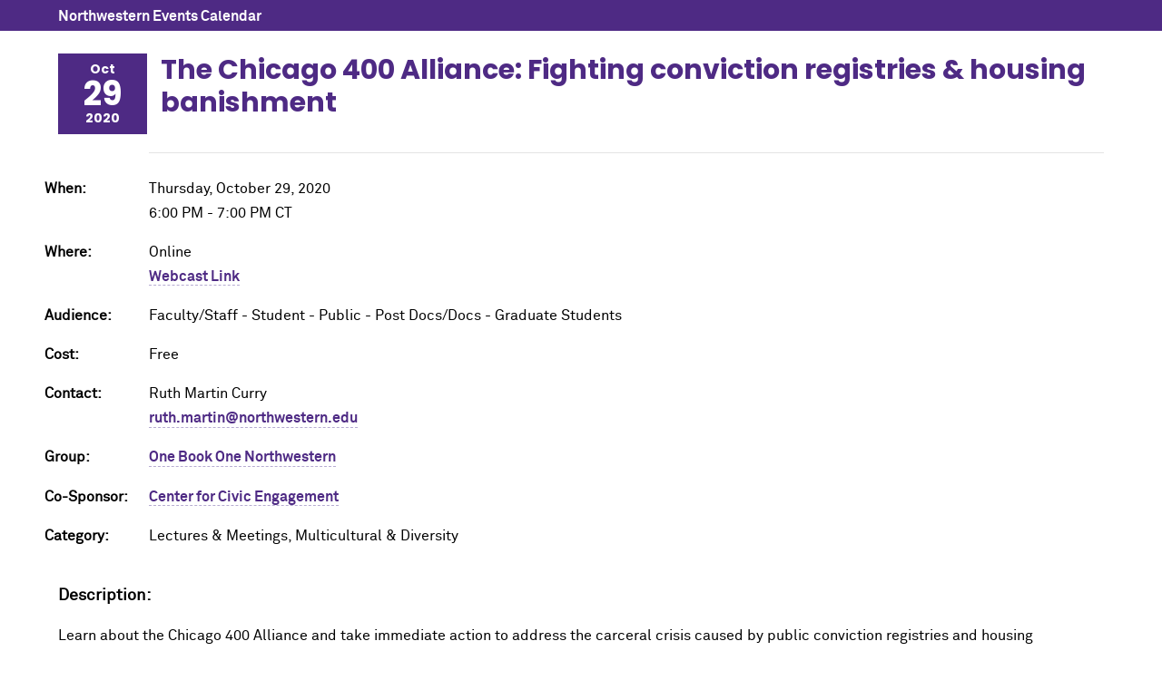

--- FILE ---
content_type: text/html; charset=UTF-8
request_url: https://planitpurple.northwestern.edu/event/567985
body_size: 2274
content:
<!DOCTYPE html>
<html xmlns="http://www.w3.org/1999/xhtml" lang="en">
<head>
    <title>The Chicago 400 Alliance: Fighting conviction registries &amp; housing banishment  10/29/2020: Northwestern Events Calendar</title>
    <meta charset="UTF-8"/>
    <meta content="IE=Edge" http-equiv="X-UA-Compatible" />
	<meta content="width=device-width, initial-scale=1.0" name="viewport" />
    <link rel="shortcut icon" href="/favicon.ico" type="image/x-icon" />
    <link rel="canonical" href="https://planitpurple.northwestern.edu/event/567985" />
    <meta name="description" content="Learn about the Chicago 400 Alliance and take immediate action to address the carceral crisis caused by public conviction registries and housing banishment laws, which&#8230;" />
    <meta property="og:url" content="https://planitpurple.northwestern.edu/event/567985" />
    <meta property="og:title" content="The Chicago 400 Alliance: Fighting conviction registries &amp; housing banishment  10/29/2020" />
    <meta property="og:description" content="Learn about the Chicago 400 Alliance and take immediate action to address the carceral crisis caused by public conviction registries and housing banishment laws, which&#8230;" />
    <meta property="og:site_name" content="Northwestern University Events" />
    <meta property="og:image" content="https://www.northwestern.edu/images/northwestern-thumbnail.jpg" />
        <link type="text/css" rel="stylesheet" href="/css/common.css"/>
    <link type="text/css" rel="stylesheet" href="/css/popup.css?v=202510"/>
    <link type="text/css" rel="stylesheet" media="print" href="/css/print.css"/>
    <meta name="robots" content="noindex,nofollow" />    
    <script type="application/ld+json">
        {
          "@context": "https://schema.org",
          "@type": "Event",
          "name": "The Chicago 400 Alliance: Fighting conviction registries & housing banishment ",
          "startDate": "2020-10-29T18:00:00-05:00",
          "endDate": "2020-10-29T19:00:00-05:00",
          "eventAttendanceMode": "https://schema.org/OfflineEventAttendanceMode",
          "eventStatus": "https://schema.org/EventScheduled",
                    "location": {
              "@type": "VirtualLocation",
              "url": "https:\/\/centerforcivicengagement.wufoo.com\/forms\/rbnh9oz0pwgwmq\/\u00a0"          },                 
          "description": "Learn about the Chicago 400 Alliance and take immediate action to address the carceral crisis caused by public conviction registries and housing banishment laws, which force people&#8212;very disproportionately Black men&#8212;into homelessness and re-incarceration. Justice advocates will give an overview of how these discredited policies undermine community health by keeping thousands of people stuck in prison past their release date and trapped in an artificial housing crisis. Attendees will also hear from Northwestern undergraduates (interns through the Engage Chicago program) who contributed to this ongoing grassroots campaign over the past several months and learn of opportunities to get involved. This event is free but participants must register.\r\nRegister: https:\/\/centerforcivicengagement.wufoo.com\/forms\/rbnh9oz0pwgwmq\/&#160;\r\n&#160;\r\nSponsored by: Center for Civic Engagement"    
        }
    </script>
                <!-- Global site tag (gtag.js) - Google Analytics -->
        <script async src="https://www.googletagmanager.com/gtag/js?id=G-6G01LZM79W"></script>
        <script>
          window.dataLayer = window.dataLayer || [];
          function gtag(){dataLayer.push(arguments);}
          gtag('js', new Date());
          gtag('config', 'G-6G01LZM79W');
          gtag('config', 'G-7XLBH2NC54'); // combo
        </script>
    </head>
<body>

<div id="event_window">

<div id="top_bar"><a href="/">Northwestern Events Calendar</a></div>

<div class="event_wrapper">

    <div class="event_header">
        <div class="event_date">
            <div class="month">Oct</div>
            <div class="day">29</div>
            <div class="year">2020</div>
        </div>

        <h2>The Chicago 400 Alliance: Fighting conviction registries &amp; housing banishment </h2>
        
        
            </div>
    
    <div class="detail ">
        
        
        <p><span class="label">When: </span>
        Thursday, October 29, 2020<br />
                    6:00 PM&nbsp;-&nbsp;7:00 PM&nbsp;CT        </p>

                    <p>
                <span class="label">Where: </span>
                Online                                                                    <br/><a href="https://centerforcivicengagement.wufoo.com/forms/rbnh9oz0pwgwmq/&nbsp;">Webcast Link</a>
                                                </p>
        
                    <p><span class="label">Audience: </span>
                                    Faculty/Staff                                     - Student                                     - Public                                     - Post Docs/Docs                                     - Graduate Students                            </p>
        
                    <p><span class="label">Cost: </span>Free</p>
        
        <p><span class="label">Contact: </span>
        Ruth Martin Curry &nbsp;
                            <br /><a href="mailto:ruth.martin@northwestern.edu">ruth.martin@northwestern.edu</a>                </p>

        <p><span class="label">Group: </span>
        <a href="/calendar/onebook" id="group_name">One Book One Northwestern</a></p>

        
                    <p><span class="label">Co-Sponsor: </span>
                            <a href="/calendar/3367">Center for Civic Engagement</a><br />
                
            </p>
        
        <p><span class="label">Category: </span>
        <span class="event_category">Lectures &amp; Meetings</span>, 
                            Multicultural &amp; Diversity                            </p>
    </div>

    <div class="event_desc">
        <h3>Description:</h3>
        <p>Learn about the Chicago 400 Alliance and take immediate action to address the carceral crisis caused by public conviction registries and housing banishment laws, which force people&#8212;very disproportionately Black men&#8212;into homelessness and re-incarceration. Justice advocates will give an overview of how these discredited policies undermine community health by keeping thousands of people stuck in prison past their release date and trapped in an artificial housing crisis. Attendees will also hear from Northwestern undergraduates (interns through the Engage Chicago program) who contributed to this ongoing grassroots campaign over the past several months and learn of opportunities to get involved. This event is free but participants must register.</p>
<p>Register: <a href="https://centerforcivicengagement.wufoo.com/forms/rbnh9oz0pwgwmq/">https://centerforcivicengagement.wufoo.com/forms/rbnh9oz0pwgwmq/&#160;</a></p>
<p>&#160;</p>
<p>Sponsored by: Center for Civic Engagement</p>    </div>

    <a class="detail-button" href="https://centerforcivicengagement.wufoo.com/forms/rbnh9oz0pwgwmq/" target="_blank">Register</a>    <a class="detail-button more-info" href="https://centerforcivicengagement.wufoo.com/forms/rbnh9oz0pwgwmq/" target="_blank">More Info</a>
    <a href="/event/567985.ics" id="export_event" rel="nofollow">Add to Calendar</a>
</div>

    <div class="share_wrapper">
    <h3>Add Event To My Group:</h3>
    <p><a href="/login/?r=https://planitpurple.northwestern.edu/event/567985" rel="nofollow">Please sign-in</a></p>
    </div>

</div>

<script src="https://ajax.googleapis.com/ajax/libs/jquery/3.7.1/jquery.min.js"></script>
<script src="/js/event_detail.js"></script>

</body>
</html>